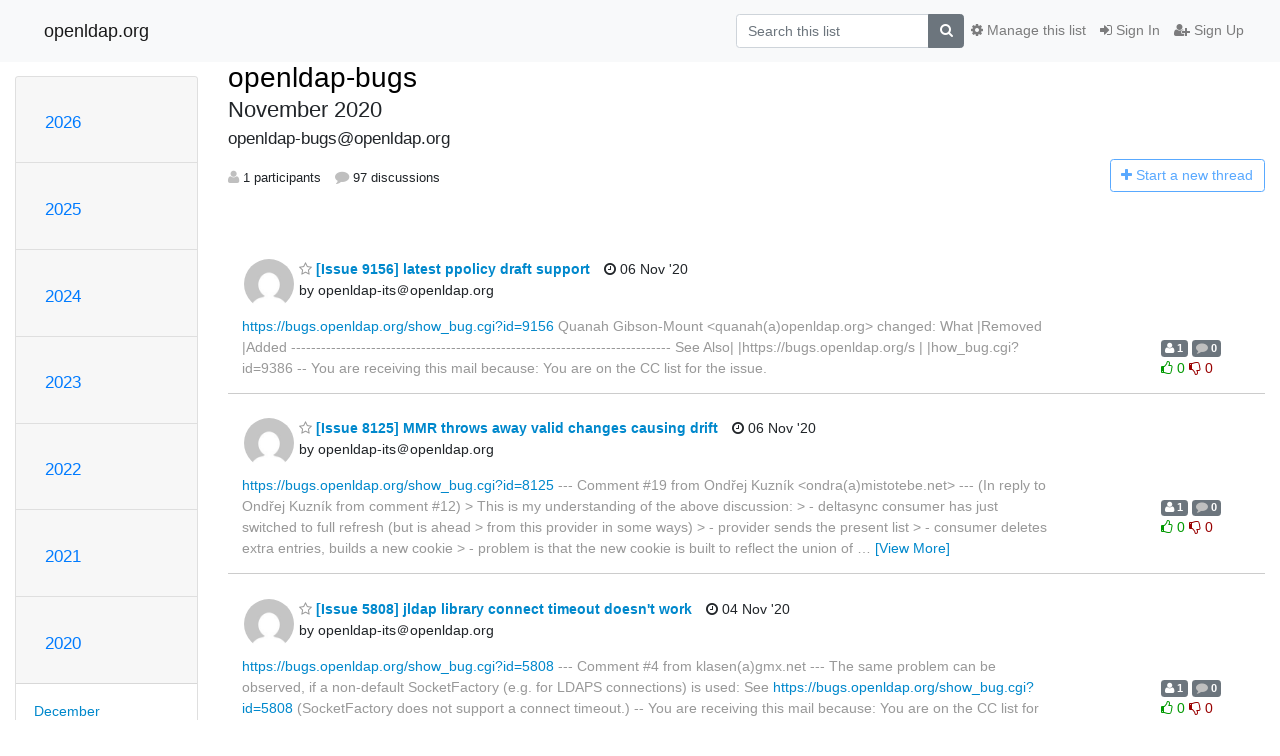

--- FILE ---
content_type: text/html; charset=utf-8
request_url: https://lists.openldap.org/hyperkitty/list/openldap-bugs@openldap.org/2020/11/?page=10
body_size: 12805
content:




<!DOCTYPE HTML>
<html>
    <head>
        <meta http-equiv="Content-Type" content="text/html; charset=UTF-8" />
        <meta name="viewport" content="width=device-width, initial-scale=1.0" />
        <meta name="ROBOTS" content="INDEX, FOLLOW" />
        <title>
November 2020 - openldap-bugs - openldap.org
</title>
        <meta name="author" content="" />
        <meta name="dc.language" content="en" />
        <link rel="shortcut icon" href="/mailman3/static/hyperkitty/img/favicon.ico" />
        <link rel="stylesheet" href="/mailman3/static/hyperkitty/libs/jquery/smoothness/jquery-ui-1.13.1.min.css" type="text/css" media="all" />
        <link rel="stylesheet" href="/mailman3/static/hyperkitty/libs/fonts/font-awesome/css/font-awesome.min.css" type="text/css" media="all" />
        <link rel="stylesheet" href="/mailman3/static/CACHE/css/output.901ade257069.css" type="text/css" media="all"><link rel="stylesheet" href="/mailman3/static/CACHE/css/output.e68c4908b3de.css" type="text/css"><link rel="stylesheet" href="/mailman3/static/CACHE/css/output.4906ec06ba10.css" type="text/css" media="all">
         
        
<link rel="alternate" type="application/rss+xml" title="openldap-bugs" href="/hyperkitty/list/openldap-bugs@openldap.org/feed/"/>

        

    </head>

    <body>

    


    <nav class="navbar sticky-top navbar-light bg-light navbar-expand-md">
        <div class="container">
            <div class="navbar-header col-md"> <!--part of navbar that's always present-->
                <button type="button" class="navbar-toggler collapsed" data-toggle="collapse" data-target=".navbar-collapse">
                    <span class="fa fa-bars"></span>
                </button>
                <a class="navbar-brand" href="/hyperkitty/">openldap.org</a>

            </div> <!-- /navbar-header -->

            <div class="navbar-collapse collapse justify-content-end"> <!--part of navbar that's collapsed on small screens-->
                <!-- show dropdown for smaller viewports b/c login name/email may be too long -->
                <!-- only show this extra button/dropdown if we're in small screen sizes -->
                <div class="nav navbar-nav navbar-right auth dropdown d-sm-none">
                  <a href="#" role="button" class="btn dropdown-toggle" id="loginDropdownMenu"
                     data-toggle="dropdown" aria-haspopup="true" aria-expanded="false">
                        
                            <span class="fa fa-bars"></span>
                        
                    </a>
                      
                            <a role="menuitem" tabindex="-1" href="/accounts/login/?next=/hyperkitty/list/openldap-bugs%40openldap.org/2020/11/">
                                <span class="fa fa-sign-in"></span>
                                Sign In
                            </a>
                            <a role="menuitem" tabindex="-1" href="/accounts/signup/?next=/hyperkitty/list/openldap-bugs%40openldap.org/2020/11/">
                                <span class="fa fa-user-plus"></span>
                                Sign Up
                            </a>
                        

                </div>
                <form name="search" method="get" action="/hyperkitty/search" class="navbar-form navbar-right my-2 my-lg-2 order-1" role="search">
                    <input type="hidden" name="mlist" value="openldap-bugs@openldap.org" />
                        <div class="input-group">
                            <input name="q" type="text" class="form-control"
                                   placeholder="Search this list"
                                   
                                   />
                            <span class="input-group-append">
                                <button class="btn btn-secondary" type="submit"><span class="fa fa-search"></span></button>
                            </span>
                        </div>
                </form>
                <!-- larger viewports -->
                <ul class="nav navbar-nav d-none d-sm-flex auth order-3">
                    
                        <li class="nav-item"><a href="/accounts/login/?next=/hyperkitty/list/openldap-bugs%40openldap.org/2020/11/" class="nav-link">
                            <span class="fa fa-sign-in"></span>
                            Sign In
                        </a></li>
                        <li class="nav-item"><a href="/accounts/signup/?next=/hyperkitty/list/openldap-bugs%40openldap.org/2020/11/" class="nav-link">
                            <span class="fa fa-user-plus"></span>
                            Sign Up
                        </a></li>
                    
                </ul>

                
                <ul class="nav navbar-nav order-2">
                    <li class="nav-item">
                    
                    <a href="/postorius/lists/openldap-bugs.openldap.org/" class="nav-link">
                        <span class="fa fa-cog"></span>
                        Manage this list
                    </a>
                    
                    </li>
                </ul>
                


            </div> <!--/navbar-collapse -->
        </div> <!-- /container for navbar -->
    </nav>

    

     <div class="modal fade" tabindex="-1" role="dialog" id="keyboard-shortcuts">
       <div class="modal-dialog" role="document">
         <div class="modal-content">
           <div class="modal-header">
             <button type="button" class="close" data-dismiss="modal" aria-label="Close"><span aria-hidden="true">&times;</span></button>
             <h4 class="modal-title">Keyboard Shortcuts</h4>
           </div>
           <div class="modal-body">
             <h3>Thread View</h3>
             <ul>
               <li><code>j</code>: Next unread message </li>
               <li><code>k</code>: Previous unread message </li>
               <li><code>j a</code>: Jump to all threads
               <li><code>j l</code>: Jump to MailingList overview
             </ul>
           </div>
         </div><!-- /.modal-content -->
       </div><!-- /.modal-dialog -->
     </div><!-- /.modal -->

     <div class="container">
        

<div class="row">






    




<div class="d-none d-md-block col-sm-2">
    <div class="row">
        <div class="col-12 accordion" id="months-list">
            
            <div class="card">
                <div class="card-header">
                    <h3 class="card-title btn btn-link">
                        <a data-toggle="collapse" data-target="#collapse0">
                            2026
                        </a>
                    </h3>
                </div>
                <div id="collapse0" class="panel-collapse
                         
                          collapse 
                         
                         " data-parent="#months-list">
                    <div class="card-body">
                        <ul class="list-unstyled">
                            
                            <li class="">
                                <a href="/hyperkitty/list/openldap-bugs@openldap.org/2026/1/"
                                >January</a>
                            </li>
                            
                        </ul>
                    </div>
                </div>
            </div>
            
            <div class="card">
                <div class="card-header">
                    <h3 class="card-title btn btn-link">
                        <a data-toggle="collapse" data-target="#collapse1">
                            2025
                        </a>
                    </h3>
                </div>
                <div id="collapse1" class="panel-collapse
                         
                          collapse 
                         
                         " data-parent="#months-list">
                    <div class="card-body">
                        <ul class="list-unstyled">
                            
                            <li class="">
                                <a href="/hyperkitty/list/openldap-bugs@openldap.org/2025/12/"
                                >December</a>
                            </li>
                            
                            <li class="">
                                <a href="/hyperkitty/list/openldap-bugs@openldap.org/2025/11/"
                                >November</a>
                            </li>
                            
                            <li class="">
                                <a href="/hyperkitty/list/openldap-bugs@openldap.org/2025/10/"
                                >October</a>
                            </li>
                            
                            <li class="">
                                <a href="/hyperkitty/list/openldap-bugs@openldap.org/2025/9/"
                                >September</a>
                            </li>
                            
                            <li class="">
                                <a href="/hyperkitty/list/openldap-bugs@openldap.org/2025/8/"
                                >August</a>
                            </li>
                            
                            <li class="">
                                <a href="/hyperkitty/list/openldap-bugs@openldap.org/2025/7/"
                                >July</a>
                            </li>
                            
                            <li class="">
                                <a href="/hyperkitty/list/openldap-bugs@openldap.org/2025/6/"
                                >June</a>
                            </li>
                            
                            <li class="">
                                <a href="/hyperkitty/list/openldap-bugs@openldap.org/2025/5/"
                                >May</a>
                            </li>
                            
                            <li class="">
                                <a href="/hyperkitty/list/openldap-bugs@openldap.org/2025/4/"
                                >April</a>
                            </li>
                            
                            <li class="">
                                <a href="/hyperkitty/list/openldap-bugs@openldap.org/2025/3/"
                                >March</a>
                            </li>
                            
                            <li class="">
                                <a href="/hyperkitty/list/openldap-bugs@openldap.org/2025/2/"
                                >February</a>
                            </li>
                            
                            <li class="">
                                <a href="/hyperkitty/list/openldap-bugs@openldap.org/2025/1/"
                                >January</a>
                            </li>
                            
                        </ul>
                    </div>
                </div>
            </div>
            
            <div class="card">
                <div class="card-header">
                    <h3 class="card-title btn btn-link">
                        <a data-toggle="collapse" data-target="#collapse2">
                            2024
                        </a>
                    </h3>
                </div>
                <div id="collapse2" class="panel-collapse
                         
                          collapse 
                         
                         " data-parent="#months-list">
                    <div class="card-body">
                        <ul class="list-unstyled">
                            
                            <li class="">
                                <a href="/hyperkitty/list/openldap-bugs@openldap.org/2024/12/"
                                >December</a>
                            </li>
                            
                            <li class="">
                                <a href="/hyperkitty/list/openldap-bugs@openldap.org/2024/11/"
                                >November</a>
                            </li>
                            
                            <li class="">
                                <a href="/hyperkitty/list/openldap-bugs@openldap.org/2024/10/"
                                >October</a>
                            </li>
                            
                            <li class="">
                                <a href="/hyperkitty/list/openldap-bugs@openldap.org/2024/9/"
                                >September</a>
                            </li>
                            
                            <li class="">
                                <a href="/hyperkitty/list/openldap-bugs@openldap.org/2024/8/"
                                >August</a>
                            </li>
                            
                            <li class="">
                                <a href="/hyperkitty/list/openldap-bugs@openldap.org/2024/7/"
                                >July</a>
                            </li>
                            
                            <li class="">
                                <a href="/hyperkitty/list/openldap-bugs@openldap.org/2024/6/"
                                >June</a>
                            </li>
                            
                            <li class="">
                                <a href="/hyperkitty/list/openldap-bugs@openldap.org/2024/5/"
                                >May</a>
                            </li>
                            
                            <li class="">
                                <a href="/hyperkitty/list/openldap-bugs@openldap.org/2024/4/"
                                >April</a>
                            </li>
                            
                            <li class="">
                                <a href="/hyperkitty/list/openldap-bugs@openldap.org/2024/3/"
                                >March</a>
                            </li>
                            
                            <li class="">
                                <a href="/hyperkitty/list/openldap-bugs@openldap.org/2024/2/"
                                >February</a>
                            </li>
                            
                            <li class="">
                                <a href="/hyperkitty/list/openldap-bugs@openldap.org/2024/1/"
                                >January</a>
                            </li>
                            
                        </ul>
                    </div>
                </div>
            </div>
            
            <div class="card">
                <div class="card-header">
                    <h3 class="card-title btn btn-link">
                        <a data-toggle="collapse" data-target="#collapse3">
                            2023
                        </a>
                    </h3>
                </div>
                <div id="collapse3" class="panel-collapse
                         
                          collapse 
                         
                         " data-parent="#months-list">
                    <div class="card-body">
                        <ul class="list-unstyled">
                            
                            <li class="">
                                <a href="/hyperkitty/list/openldap-bugs@openldap.org/2023/12/"
                                >December</a>
                            </li>
                            
                            <li class="">
                                <a href="/hyperkitty/list/openldap-bugs@openldap.org/2023/11/"
                                >November</a>
                            </li>
                            
                            <li class="">
                                <a href="/hyperkitty/list/openldap-bugs@openldap.org/2023/10/"
                                >October</a>
                            </li>
                            
                            <li class="">
                                <a href="/hyperkitty/list/openldap-bugs@openldap.org/2023/9/"
                                >September</a>
                            </li>
                            
                            <li class="">
                                <a href="/hyperkitty/list/openldap-bugs@openldap.org/2023/8/"
                                >August</a>
                            </li>
                            
                            <li class="">
                                <a href="/hyperkitty/list/openldap-bugs@openldap.org/2023/7/"
                                >July</a>
                            </li>
                            
                            <li class="">
                                <a href="/hyperkitty/list/openldap-bugs@openldap.org/2023/6/"
                                >June</a>
                            </li>
                            
                            <li class="">
                                <a href="/hyperkitty/list/openldap-bugs@openldap.org/2023/5/"
                                >May</a>
                            </li>
                            
                            <li class="">
                                <a href="/hyperkitty/list/openldap-bugs@openldap.org/2023/4/"
                                >April</a>
                            </li>
                            
                            <li class="">
                                <a href="/hyperkitty/list/openldap-bugs@openldap.org/2023/3/"
                                >March</a>
                            </li>
                            
                            <li class="">
                                <a href="/hyperkitty/list/openldap-bugs@openldap.org/2023/2/"
                                >February</a>
                            </li>
                            
                            <li class="">
                                <a href="/hyperkitty/list/openldap-bugs@openldap.org/2023/1/"
                                >January</a>
                            </li>
                            
                        </ul>
                    </div>
                </div>
            </div>
            
            <div class="card">
                <div class="card-header">
                    <h3 class="card-title btn btn-link">
                        <a data-toggle="collapse" data-target="#collapse4">
                            2022
                        </a>
                    </h3>
                </div>
                <div id="collapse4" class="panel-collapse
                         
                          collapse 
                         
                         " data-parent="#months-list">
                    <div class="card-body">
                        <ul class="list-unstyled">
                            
                            <li class="">
                                <a href="/hyperkitty/list/openldap-bugs@openldap.org/2022/12/"
                                >December</a>
                            </li>
                            
                            <li class="">
                                <a href="/hyperkitty/list/openldap-bugs@openldap.org/2022/11/"
                                >November</a>
                            </li>
                            
                            <li class="">
                                <a href="/hyperkitty/list/openldap-bugs@openldap.org/2022/10/"
                                >October</a>
                            </li>
                            
                            <li class="">
                                <a href="/hyperkitty/list/openldap-bugs@openldap.org/2022/9/"
                                >September</a>
                            </li>
                            
                            <li class="">
                                <a href="/hyperkitty/list/openldap-bugs@openldap.org/2022/8/"
                                >August</a>
                            </li>
                            
                            <li class="">
                                <a href="/hyperkitty/list/openldap-bugs@openldap.org/2022/7/"
                                >July</a>
                            </li>
                            
                            <li class="">
                                <a href="/hyperkitty/list/openldap-bugs@openldap.org/2022/6/"
                                >June</a>
                            </li>
                            
                            <li class="">
                                <a href="/hyperkitty/list/openldap-bugs@openldap.org/2022/5/"
                                >May</a>
                            </li>
                            
                            <li class="">
                                <a href="/hyperkitty/list/openldap-bugs@openldap.org/2022/4/"
                                >April</a>
                            </li>
                            
                            <li class="">
                                <a href="/hyperkitty/list/openldap-bugs@openldap.org/2022/3/"
                                >March</a>
                            </li>
                            
                            <li class="">
                                <a href="/hyperkitty/list/openldap-bugs@openldap.org/2022/2/"
                                >February</a>
                            </li>
                            
                            <li class="">
                                <a href="/hyperkitty/list/openldap-bugs@openldap.org/2022/1/"
                                >January</a>
                            </li>
                            
                        </ul>
                    </div>
                </div>
            </div>
            
            <div class="card">
                <div class="card-header">
                    <h3 class="card-title btn btn-link">
                        <a data-toggle="collapse" data-target="#collapse5">
                            2021
                        </a>
                    </h3>
                </div>
                <div id="collapse5" class="panel-collapse
                         
                          collapse 
                         
                         " data-parent="#months-list">
                    <div class="card-body">
                        <ul class="list-unstyled">
                            
                            <li class="">
                                <a href="/hyperkitty/list/openldap-bugs@openldap.org/2021/12/"
                                >December</a>
                            </li>
                            
                            <li class="">
                                <a href="/hyperkitty/list/openldap-bugs@openldap.org/2021/11/"
                                >November</a>
                            </li>
                            
                            <li class="">
                                <a href="/hyperkitty/list/openldap-bugs@openldap.org/2021/10/"
                                >October</a>
                            </li>
                            
                            <li class="">
                                <a href="/hyperkitty/list/openldap-bugs@openldap.org/2021/9/"
                                >September</a>
                            </li>
                            
                            <li class="">
                                <a href="/hyperkitty/list/openldap-bugs@openldap.org/2021/8/"
                                >August</a>
                            </li>
                            
                            <li class="">
                                <a href="/hyperkitty/list/openldap-bugs@openldap.org/2021/7/"
                                >July</a>
                            </li>
                            
                            <li class="">
                                <a href="/hyperkitty/list/openldap-bugs@openldap.org/2021/6/"
                                >June</a>
                            </li>
                            
                            <li class="">
                                <a href="/hyperkitty/list/openldap-bugs@openldap.org/2021/5/"
                                >May</a>
                            </li>
                            
                            <li class="">
                                <a href="/hyperkitty/list/openldap-bugs@openldap.org/2021/4/"
                                >April</a>
                            </li>
                            
                            <li class="">
                                <a href="/hyperkitty/list/openldap-bugs@openldap.org/2021/3/"
                                >March</a>
                            </li>
                            
                            <li class="">
                                <a href="/hyperkitty/list/openldap-bugs@openldap.org/2021/2/"
                                >February</a>
                            </li>
                            
                            <li class="">
                                <a href="/hyperkitty/list/openldap-bugs@openldap.org/2021/1/"
                                >January</a>
                            </li>
                            
                        </ul>
                    </div>
                </div>
            </div>
            
            <div class="card">
                <div class="card-header">
                    <h3 class="card-title btn btn-link">
                        <a data-toggle="collapse" data-target="#collapse6">
                            2020
                        </a>
                    </h3>
                </div>
                <div id="collapse6" class="panel-collapse
                         
                          show 
                         
                         " data-parent="#months-list">
                    <div class="card-body">
                        <ul class="list-unstyled">
                            
                            <li class="">
                                <a href="/hyperkitty/list/openldap-bugs@openldap.org/2020/12/"
                                >December</a>
                            </li>
                            
                            <li class="current">
                                <a href="/hyperkitty/list/openldap-bugs@openldap.org/2020/11/"
                                >November</a>
                            </li>
                            
                            <li class="">
                                <a href="/hyperkitty/list/openldap-bugs@openldap.org/2020/10/"
                                >October</a>
                            </li>
                            
                            <li class="">
                                <a href="/hyperkitty/list/openldap-bugs@openldap.org/2020/9/"
                                >September</a>
                            </li>
                            
                            <li class="">
                                <a href="/hyperkitty/list/openldap-bugs@openldap.org/2020/8/"
                                >August</a>
                            </li>
                            
                            <li class="">
                                <a href="/hyperkitty/list/openldap-bugs@openldap.org/2020/7/"
                                >July</a>
                            </li>
                            
                            <li class="">
                                <a href="/hyperkitty/list/openldap-bugs@openldap.org/2020/6/"
                                >June</a>
                            </li>
                            
                            <li class="">
                                <a href="/hyperkitty/list/openldap-bugs@openldap.org/2020/5/"
                                >May</a>
                            </li>
                            
                            <li class="">
                                <a href="/hyperkitty/list/openldap-bugs@openldap.org/2020/4/"
                                >April</a>
                            </li>
                            
                            <li class="">
                                <a href="/hyperkitty/list/openldap-bugs@openldap.org/2020/3/"
                                >March</a>
                            </li>
                            
                            <li class="">
                                <a href="/hyperkitty/list/openldap-bugs@openldap.org/2020/2/"
                                >February</a>
                            </li>
                            
                            <li class="">
                                <a href="/hyperkitty/list/openldap-bugs@openldap.org/2020/1/"
                                >January</a>
                            </li>
                            
                        </ul>
                    </div>
                </div>
            </div>
            
            <div class="card">
                <div class="card-header">
                    <h3 class="card-title btn btn-link">
                        <a data-toggle="collapse" data-target="#collapse7">
                            2019
                        </a>
                    </h3>
                </div>
                <div id="collapse7" class="panel-collapse
                         
                          collapse 
                         
                         " data-parent="#months-list">
                    <div class="card-body">
                        <ul class="list-unstyled">
                            
                            <li class="">
                                <a href="/hyperkitty/list/openldap-bugs@openldap.org/2019/12/"
                                >December</a>
                            </li>
                            
                            <li class="">
                                <a href="/hyperkitty/list/openldap-bugs@openldap.org/2019/11/"
                                >November</a>
                            </li>
                            
                            <li class="">
                                <a href="/hyperkitty/list/openldap-bugs@openldap.org/2019/10/"
                                >October</a>
                            </li>
                            
                            <li class="">
                                <a href="/hyperkitty/list/openldap-bugs@openldap.org/2019/9/"
                                >September</a>
                            </li>
                            
                            <li class="">
                                <a href="/hyperkitty/list/openldap-bugs@openldap.org/2019/8/"
                                >August</a>
                            </li>
                            
                            <li class="">
                                <a href="/hyperkitty/list/openldap-bugs@openldap.org/2019/7/"
                                >July</a>
                            </li>
                            
                            <li class="">
                                <a href="/hyperkitty/list/openldap-bugs@openldap.org/2019/6/"
                                >June</a>
                            </li>
                            
                            <li class="">
                                <a href="/hyperkitty/list/openldap-bugs@openldap.org/2019/5/"
                                >May</a>
                            </li>
                            
                            <li class="">
                                <a href="/hyperkitty/list/openldap-bugs@openldap.org/2019/4/"
                                >April</a>
                            </li>
                            
                            <li class="">
                                <a href="/hyperkitty/list/openldap-bugs@openldap.org/2019/3/"
                                >March</a>
                            </li>
                            
                            <li class="">
                                <a href="/hyperkitty/list/openldap-bugs@openldap.org/2019/2/"
                                >February</a>
                            </li>
                            
                            <li class="">
                                <a href="/hyperkitty/list/openldap-bugs@openldap.org/2019/1/"
                                >January</a>
                            </li>
                            
                        </ul>
                    </div>
                </div>
            </div>
            
            <div class="card">
                <div class="card-header">
                    <h3 class="card-title btn btn-link">
                        <a data-toggle="collapse" data-target="#collapse8">
                            2018
                        </a>
                    </h3>
                </div>
                <div id="collapse8" class="panel-collapse
                         
                          collapse 
                         
                         " data-parent="#months-list">
                    <div class="card-body">
                        <ul class="list-unstyled">
                            
                            <li class="">
                                <a href="/hyperkitty/list/openldap-bugs@openldap.org/2018/12/"
                                >December</a>
                            </li>
                            
                            <li class="">
                                <a href="/hyperkitty/list/openldap-bugs@openldap.org/2018/11/"
                                >November</a>
                            </li>
                            
                            <li class="">
                                <a href="/hyperkitty/list/openldap-bugs@openldap.org/2018/10/"
                                >October</a>
                            </li>
                            
                            <li class="">
                                <a href="/hyperkitty/list/openldap-bugs@openldap.org/2018/9/"
                                >September</a>
                            </li>
                            
                            <li class="">
                                <a href="/hyperkitty/list/openldap-bugs@openldap.org/2018/8/"
                                >August</a>
                            </li>
                            
                            <li class="">
                                <a href="/hyperkitty/list/openldap-bugs@openldap.org/2018/7/"
                                >July</a>
                            </li>
                            
                            <li class="">
                                <a href="/hyperkitty/list/openldap-bugs@openldap.org/2018/6/"
                                >June</a>
                            </li>
                            
                            <li class="">
                                <a href="/hyperkitty/list/openldap-bugs@openldap.org/2018/5/"
                                >May</a>
                            </li>
                            
                            <li class="">
                                <a href="/hyperkitty/list/openldap-bugs@openldap.org/2018/4/"
                                >April</a>
                            </li>
                            
                            <li class="">
                                <a href="/hyperkitty/list/openldap-bugs@openldap.org/2018/3/"
                                >March</a>
                            </li>
                            
                            <li class="">
                                <a href="/hyperkitty/list/openldap-bugs@openldap.org/2018/2/"
                                >February</a>
                            </li>
                            
                            <li class="">
                                <a href="/hyperkitty/list/openldap-bugs@openldap.org/2018/1/"
                                >January</a>
                            </li>
                            
                        </ul>
                    </div>
                </div>
            </div>
            
            <div class="card">
                <div class="card-header">
                    <h3 class="card-title btn btn-link">
                        <a data-toggle="collapse" data-target="#collapse9">
                            2017
                        </a>
                    </h3>
                </div>
                <div id="collapse9" class="panel-collapse
                         
                          collapse 
                         
                         " data-parent="#months-list">
                    <div class="card-body">
                        <ul class="list-unstyled">
                            
                            <li class="">
                                <a href="/hyperkitty/list/openldap-bugs@openldap.org/2017/12/"
                                >December</a>
                            </li>
                            
                            <li class="">
                                <a href="/hyperkitty/list/openldap-bugs@openldap.org/2017/11/"
                                >November</a>
                            </li>
                            
                            <li class="">
                                <a href="/hyperkitty/list/openldap-bugs@openldap.org/2017/10/"
                                >October</a>
                            </li>
                            
                            <li class="">
                                <a href="/hyperkitty/list/openldap-bugs@openldap.org/2017/9/"
                                >September</a>
                            </li>
                            
                            <li class="">
                                <a href="/hyperkitty/list/openldap-bugs@openldap.org/2017/8/"
                                >August</a>
                            </li>
                            
                            <li class="">
                                <a href="/hyperkitty/list/openldap-bugs@openldap.org/2017/7/"
                                >July</a>
                            </li>
                            
                            <li class="">
                                <a href="/hyperkitty/list/openldap-bugs@openldap.org/2017/6/"
                                >June</a>
                            </li>
                            
                            <li class="">
                                <a href="/hyperkitty/list/openldap-bugs@openldap.org/2017/5/"
                                >May</a>
                            </li>
                            
                            <li class="">
                                <a href="/hyperkitty/list/openldap-bugs@openldap.org/2017/4/"
                                >April</a>
                            </li>
                            
                            <li class="">
                                <a href="/hyperkitty/list/openldap-bugs@openldap.org/2017/3/"
                                >March</a>
                            </li>
                            
                            <li class="">
                                <a href="/hyperkitty/list/openldap-bugs@openldap.org/2017/2/"
                                >February</a>
                            </li>
                            
                            <li class="">
                                <a href="/hyperkitty/list/openldap-bugs@openldap.org/2017/1/"
                                >January</a>
                            </li>
                            
                        </ul>
                    </div>
                </div>
            </div>
            
            <div class="card">
                <div class="card-header">
                    <h3 class="card-title btn btn-link">
                        <a data-toggle="collapse" data-target="#collapse10">
                            2016
                        </a>
                    </h3>
                </div>
                <div id="collapse10" class="panel-collapse
                         
                          collapse 
                         
                         " data-parent="#months-list">
                    <div class="card-body">
                        <ul class="list-unstyled">
                            
                            <li class="">
                                <a href="/hyperkitty/list/openldap-bugs@openldap.org/2016/12/"
                                >December</a>
                            </li>
                            
                            <li class="">
                                <a href="/hyperkitty/list/openldap-bugs@openldap.org/2016/11/"
                                >November</a>
                            </li>
                            
                            <li class="">
                                <a href="/hyperkitty/list/openldap-bugs@openldap.org/2016/10/"
                                >October</a>
                            </li>
                            
                            <li class="">
                                <a href="/hyperkitty/list/openldap-bugs@openldap.org/2016/9/"
                                >September</a>
                            </li>
                            
                            <li class="">
                                <a href="/hyperkitty/list/openldap-bugs@openldap.org/2016/8/"
                                >August</a>
                            </li>
                            
                            <li class="">
                                <a href="/hyperkitty/list/openldap-bugs@openldap.org/2016/7/"
                                >July</a>
                            </li>
                            
                            <li class="">
                                <a href="/hyperkitty/list/openldap-bugs@openldap.org/2016/6/"
                                >June</a>
                            </li>
                            
                            <li class="">
                                <a href="/hyperkitty/list/openldap-bugs@openldap.org/2016/5/"
                                >May</a>
                            </li>
                            
                            <li class="">
                                <a href="/hyperkitty/list/openldap-bugs@openldap.org/2016/4/"
                                >April</a>
                            </li>
                            
                            <li class="">
                                <a href="/hyperkitty/list/openldap-bugs@openldap.org/2016/3/"
                                >March</a>
                            </li>
                            
                            <li class="">
                                <a href="/hyperkitty/list/openldap-bugs@openldap.org/2016/2/"
                                >February</a>
                            </li>
                            
                            <li class="">
                                <a href="/hyperkitty/list/openldap-bugs@openldap.org/2016/1/"
                                >January</a>
                            </li>
                            
                        </ul>
                    </div>
                </div>
            </div>
            
            <div class="card">
                <div class="card-header">
                    <h3 class="card-title btn btn-link">
                        <a data-toggle="collapse" data-target="#collapse11">
                            2015
                        </a>
                    </h3>
                </div>
                <div id="collapse11" class="panel-collapse
                         
                          collapse 
                         
                         " data-parent="#months-list">
                    <div class="card-body">
                        <ul class="list-unstyled">
                            
                            <li class="">
                                <a href="/hyperkitty/list/openldap-bugs@openldap.org/2015/12/"
                                >December</a>
                            </li>
                            
                            <li class="">
                                <a href="/hyperkitty/list/openldap-bugs@openldap.org/2015/11/"
                                >November</a>
                            </li>
                            
                            <li class="">
                                <a href="/hyperkitty/list/openldap-bugs@openldap.org/2015/10/"
                                >October</a>
                            </li>
                            
                            <li class="">
                                <a href="/hyperkitty/list/openldap-bugs@openldap.org/2015/9/"
                                >September</a>
                            </li>
                            
                            <li class="">
                                <a href="/hyperkitty/list/openldap-bugs@openldap.org/2015/8/"
                                >August</a>
                            </li>
                            
                            <li class="">
                                <a href="/hyperkitty/list/openldap-bugs@openldap.org/2015/7/"
                                >July</a>
                            </li>
                            
                            <li class="">
                                <a href="/hyperkitty/list/openldap-bugs@openldap.org/2015/6/"
                                >June</a>
                            </li>
                            
                            <li class="">
                                <a href="/hyperkitty/list/openldap-bugs@openldap.org/2015/5/"
                                >May</a>
                            </li>
                            
                            <li class="">
                                <a href="/hyperkitty/list/openldap-bugs@openldap.org/2015/4/"
                                >April</a>
                            </li>
                            
                            <li class="">
                                <a href="/hyperkitty/list/openldap-bugs@openldap.org/2015/3/"
                                >March</a>
                            </li>
                            
                            <li class="">
                                <a href="/hyperkitty/list/openldap-bugs@openldap.org/2015/2/"
                                >February</a>
                            </li>
                            
                            <li class="">
                                <a href="/hyperkitty/list/openldap-bugs@openldap.org/2015/1/"
                                >January</a>
                            </li>
                            
                        </ul>
                    </div>
                </div>
            </div>
            
            <div class="card">
                <div class="card-header">
                    <h3 class="card-title btn btn-link">
                        <a data-toggle="collapse" data-target="#collapse12">
                            2014
                        </a>
                    </h3>
                </div>
                <div id="collapse12" class="panel-collapse
                         
                          collapse 
                         
                         " data-parent="#months-list">
                    <div class="card-body">
                        <ul class="list-unstyled">
                            
                            <li class="">
                                <a href="/hyperkitty/list/openldap-bugs@openldap.org/2014/12/"
                                >December</a>
                            </li>
                            
                            <li class="">
                                <a href="/hyperkitty/list/openldap-bugs@openldap.org/2014/11/"
                                >November</a>
                            </li>
                            
                            <li class="">
                                <a href="/hyperkitty/list/openldap-bugs@openldap.org/2014/10/"
                                >October</a>
                            </li>
                            
                            <li class="">
                                <a href="/hyperkitty/list/openldap-bugs@openldap.org/2014/9/"
                                >September</a>
                            </li>
                            
                            <li class="">
                                <a href="/hyperkitty/list/openldap-bugs@openldap.org/2014/8/"
                                >August</a>
                            </li>
                            
                            <li class="">
                                <a href="/hyperkitty/list/openldap-bugs@openldap.org/2014/7/"
                                >July</a>
                            </li>
                            
                            <li class="">
                                <a href="/hyperkitty/list/openldap-bugs@openldap.org/2014/6/"
                                >June</a>
                            </li>
                            
                            <li class="">
                                <a href="/hyperkitty/list/openldap-bugs@openldap.org/2014/5/"
                                >May</a>
                            </li>
                            
                            <li class="">
                                <a href="/hyperkitty/list/openldap-bugs@openldap.org/2014/4/"
                                >April</a>
                            </li>
                            
                            <li class="">
                                <a href="/hyperkitty/list/openldap-bugs@openldap.org/2014/3/"
                                >March</a>
                            </li>
                            
                            <li class="">
                                <a href="/hyperkitty/list/openldap-bugs@openldap.org/2014/2/"
                                >February</a>
                            </li>
                            
                            <li class="">
                                <a href="/hyperkitty/list/openldap-bugs@openldap.org/2014/1/"
                                >January</a>
                            </li>
                            
                        </ul>
                    </div>
                </div>
            </div>
            
            <div class="card">
                <div class="card-header">
                    <h3 class="card-title btn btn-link">
                        <a data-toggle="collapse" data-target="#collapse13">
                            2013
                        </a>
                    </h3>
                </div>
                <div id="collapse13" class="panel-collapse
                         
                          collapse 
                         
                         " data-parent="#months-list">
                    <div class="card-body">
                        <ul class="list-unstyled">
                            
                            <li class="">
                                <a href="/hyperkitty/list/openldap-bugs@openldap.org/2013/12/"
                                >December</a>
                            </li>
                            
                            <li class="">
                                <a href="/hyperkitty/list/openldap-bugs@openldap.org/2013/11/"
                                >November</a>
                            </li>
                            
                            <li class="">
                                <a href="/hyperkitty/list/openldap-bugs@openldap.org/2013/10/"
                                >October</a>
                            </li>
                            
                            <li class="">
                                <a href="/hyperkitty/list/openldap-bugs@openldap.org/2013/9/"
                                >September</a>
                            </li>
                            
                            <li class="">
                                <a href="/hyperkitty/list/openldap-bugs@openldap.org/2013/8/"
                                >August</a>
                            </li>
                            
                            <li class="">
                                <a href="/hyperkitty/list/openldap-bugs@openldap.org/2013/7/"
                                >July</a>
                            </li>
                            
                            <li class="">
                                <a href="/hyperkitty/list/openldap-bugs@openldap.org/2013/6/"
                                >June</a>
                            </li>
                            
                            <li class="">
                                <a href="/hyperkitty/list/openldap-bugs@openldap.org/2013/5/"
                                >May</a>
                            </li>
                            
                            <li class="">
                                <a href="/hyperkitty/list/openldap-bugs@openldap.org/2013/4/"
                                >April</a>
                            </li>
                            
                            <li class="">
                                <a href="/hyperkitty/list/openldap-bugs@openldap.org/2013/3/"
                                >March</a>
                            </li>
                            
                            <li class="">
                                <a href="/hyperkitty/list/openldap-bugs@openldap.org/2013/2/"
                                >February</a>
                            </li>
                            
                            <li class="">
                                <a href="/hyperkitty/list/openldap-bugs@openldap.org/2013/1/"
                                >January</a>
                            </li>
                            
                        </ul>
                    </div>
                </div>
            </div>
            
            <div class="card">
                <div class="card-header">
                    <h3 class="card-title btn btn-link">
                        <a data-toggle="collapse" data-target="#collapse14">
                            2012
                        </a>
                    </h3>
                </div>
                <div id="collapse14" class="panel-collapse
                         
                          collapse 
                         
                         " data-parent="#months-list">
                    <div class="card-body">
                        <ul class="list-unstyled">
                            
                            <li class="">
                                <a href="/hyperkitty/list/openldap-bugs@openldap.org/2012/12/"
                                >December</a>
                            </li>
                            
                            <li class="">
                                <a href="/hyperkitty/list/openldap-bugs@openldap.org/2012/11/"
                                >November</a>
                            </li>
                            
                            <li class="">
                                <a href="/hyperkitty/list/openldap-bugs@openldap.org/2012/10/"
                                >October</a>
                            </li>
                            
                            <li class="">
                                <a href="/hyperkitty/list/openldap-bugs@openldap.org/2012/9/"
                                >September</a>
                            </li>
                            
                            <li class="">
                                <a href="/hyperkitty/list/openldap-bugs@openldap.org/2012/8/"
                                >August</a>
                            </li>
                            
                            <li class="">
                                <a href="/hyperkitty/list/openldap-bugs@openldap.org/2012/7/"
                                >July</a>
                            </li>
                            
                            <li class="">
                                <a href="/hyperkitty/list/openldap-bugs@openldap.org/2012/6/"
                                >June</a>
                            </li>
                            
                            <li class="">
                                <a href="/hyperkitty/list/openldap-bugs@openldap.org/2012/5/"
                                >May</a>
                            </li>
                            
                            <li class="">
                                <a href="/hyperkitty/list/openldap-bugs@openldap.org/2012/4/"
                                >April</a>
                            </li>
                            
                            <li class="">
                                <a href="/hyperkitty/list/openldap-bugs@openldap.org/2012/3/"
                                >March</a>
                            </li>
                            
                            <li class="">
                                <a href="/hyperkitty/list/openldap-bugs@openldap.org/2012/2/"
                                >February</a>
                            </li>
                            
                            <li class="">
                                <a href="/hyperkitty/list/openldap-bugs@openldap.org/2012/1/"
                                >January</a>
                            </li>
                            
                        </ul>
                    </div>
                </div>
            </div>
            
            <div class="card">
                <div class="card-header">
                    <h3 class="card-title btn btn-link">
                        <a data-toggle="collapse" data-target="#collapse15">
                            2011
                        </a>
                    </h3>
                </div>
                <div id="collapse15" class="panel-collapse
                         
                          collapse 
                         
                         " data-parent="#months-list">
                    <div class="card-body">
                        <ul class="list-unstyled">
                            
                            <li class="">
                                <a href="/hyperkitty/list/openldap-bugs@openldap.org/2011/12/"
                                >December</a>
                            </li>
                            
                            <li class="">
                                <a href="/hyperkitty/list/openldap-bugs@openldap.org/2011/11/"
                                >November</a>
                            </li>
                            
                            <li class="">
                                <a href="/hyperkitty/list/openldap-bugs@openldap.org/2011/10/"
                                >October</a>
                            </li>
                            
                            <li class="">
                                <a href="/hyperkitty/list/openldap-bugs@openldap.org/2011/9/"
                                >September</a>
                            </li>
                            
                            <li class="">
                                <a href="/hyperkitty/list/openldap-bugs@openldap.org/2011/8/"
                                >August</a>
                            </li>
                            
                            <li class="">
                                <a href="/hyperkitty/list/openldap-bugs@openldap.org/2011/7/"
                                >July</a>
                            </li>
                            
                            <li class="">
                                <a href="/hyperkitty/list/openldap-bugs@openldap.org/2011/6/"
                                >June</a>
                            </li>
                            
                            <li class="">
                                <a href="/hyperkitty/list/openldap-bugs@openldap.org/2011/5/"
                                >May</a>
                            </li>
                            
                            <li class="">
                                <a href="/hyperkitty/list/openldap-bugs@openldap.org/2011/4/"
                                >April</a>
                            </li>
                            
                            <li class="">
                                <a href="/hyperkitty/list/openldap-bugs@openldap.org/2011/3/"
                                >March</a>
                            </li>
                            
                            <li class="">
                                <a href="/hyperkitty/list/openldap-bugs@openldap.org/2011/2/"
                                >February</a>
                            </li>
                            
                            <li class="">
                                <a href="/hyperkitty/list/openldap-bugs@openldap.org/2011/1/"
                                >January</a>
                            </li>
                            
                        </ul>
                    </div>
                </div>
            </div>
            
            <div class="card">
                <div class="card-header">
                    <h3 class="card-title btn btn-link">
                        <a data-toggle="collapse" data-target="#collapse16">
                            2010
                        </a>
                    </h3>
                </div>
                <div id="collapse16" class="panel-collapse
                         
                          collapse 
                         
                         " data-parent="#months-list">
                    <div class="card-body">
                        <ul class="list-unstyled">
                            
                            <li class="">
                                <a href="/hyperkitty/list/openldap-bugs@openldap.org/2010/12/"
                                >December</a>
                            </li>
                            
                            <li class="">
                                <a href="/hyperkitty/list/openldap-bugs@openldap.org/2010/11/"
                                >November</a>
                            </li>
                            
                            <li class="">
                                <a href="/hyperkitty/list/openldap-bugs@openldap.org/2010/10/"
                                >October</a>
                            </li>
                            
                            <li class="">
                                <a href="/hyperkitty/list/openldap-bugs@openldap.org/2010/9/"
                                >September</a>
                            </li>
                            
                            <li class="">
                                <a href="/hyperkitty/list/openldap-bugs@openldap.org/2010/8/"
                                >August</a>
                            </li>
                            
                            <li class="">
                                <a href="/hyperkitty/list/openldap-bugs@openldap.org/2010/7/"
                                >July</a>
                            </li>
                            
                            <li class="">
                                <a href="/hyperkitty/list/openldap-bugs@openldap.org/2010/6/"
                                >June</a>
                            </li>
                            
                            <li class="">
                                <a href="/hyperkitty/list/openldap-bugs@openldap.org/2010/5/"
                                >May</a>
                            </li>
                            
                            <li class="">
                                <a href="/hyperkitty/list/openldap-bugs@openldap.org/2010/4/"
                                >April</a>
                            </li>
                            
                            <li class="">
                                <a href="/hyperkitty/list/openldap-bugs@openldap.org/2010/3/"
                                >March</a>
                            </li>
                            
                            <li class="">
                                <a href="/hyperkitty/list/openldap-bugs@openldap.org/2010/2/"
                                >February</a>
                            </li>
                            
                            <li class="">
                                <a href="/hyperkitty/list/openldap-bugs@openldap.org/2010/1/"
                                >January</a>
                            </li>
                            
                        </ul>
                    </div>
                </div>
            </div>
            
            <div class="card">
                <div class="card-header">
                    <h3 class="card-title btn btn-link">
                        <a data-toggle="collapse" data-target="#collapse17">
                            2009
                        </a>
                    </h3>
                </div>
                <div id="collapse17" class="panel-collapse
                         
                          collapse 
                         
                         " data-parent="#months-list">
                    <div class="card-body">
                        <ul class="list-unstyled">
                            
                            <li class="">
                                <a href="/hyperkitty/list/openldap-bugs@openldap.org/2009/12/"
                                >December</a>
                            </li>
                            
                            <li class="">
                                <a href="/hyperkitty/list/openldap-bugs@openldap.org/2009/11/"
                                >November</a>
                            </li>
                            
                            <li class="">
                                <a href="/hyperkitty/list/openldap-bugs@openldap.org/2009/10/"
                                >October</a>
                            </li>
                            
                            <li class="">
                                <a href="/hyperkitty/list/openldap-bugs@openldap.org/2009/9/"
                                >September</a>
                            </li>
                            
                            <li class="">
                                <a href="/hyperkitty/list/openldap-bugs@openldap.org/2009/8/"
                                >August</a>
                            </li>
                            
                            <li class="">
                                <a href="/hyperkitty/list/openldap-bugs@openldap.org/2009/7/"
                                >July</a>
                            </li>
                            
                            <li class="">
                                <a href="/hyperkitty/list/openldap-bugs@openldap.org/2009/6/"
                                >June</a>
                            </li>
                            
                            <li class="">
                                <a href="/hyperkitty/list/openldap-bugs@openldap.org/2009/5/"
                                >May</a>
                            </li>
                            
                            <li class="">
                                <a href="/hyperkitty/list/openldap-bugs@openldap.org/2009/4/"
                                >April</a>
                            </li>
                            
                            <li class="">
                                <a href="/hyperkitty/list/openldap-bugs@openldap.org/2009/3/"
                                >March</a>
                            </li>
                            
                            <li class="">
                                <a href="/hyperkitty/list/openldap-bugs@openldap.org/2009/2/"
                                >February</a>
                            </li>
                            
                            <li class="">
                                <a href="/hyperkitty/list/openldap-bugs@openldap.org/2009/1/"
                                >January</a>
                            </li>
                            
                        </ul>
                    </div>
                </div>
            </div>
            
            <div class="card">
                <div class="card-header">
                    <h3 class="card-title btn btn-link">
                        <a data-toggle="collapse" data-target="#collapse18">
                            2008
                        </a>
                    </h3>
                </div>
                <div id="collapse18" class="panel-collapse
                         
                          collapse 
                         
                         " data-parent="#months-list">
                    <div class="card-body">
                        <ul class="list-unstyled">
                            
                            <li class="">
                                <a href="/hyperkitty/list/openldap-bugs@openldap.org/2008/12/"
                                >December</a>
                            </li>
                            
                            <li class="">
                                <a href="/hyperkitty/list/openldap-bugs@openldap.org/2008/11/"
                                >November</a>
                            </li>
                            
                            <li class="">
                                <a href="/hyperkitty/list/openldap-bugs@openldap.org/2008/10/"
                                >October</a>
                            </li>
                            
                            <li class="">
                                <a href="/hyperkitty/list/openldap-bugs@openldap.org/2008/9/"
                                >September</a>
                            </li>
                            
                            <li class="">
                                <a href="/hyperkitty/list/openldap-bugs@openldap.org/2008/8/"
                                >August</a>
                            </li>
                            
                            <li class="">
                                <a href="/hyperkitty/list/openldap-bugs@openldap.org/2008/7/"
                                >July</a>
                            </li>
                            
                            <li class="">
                                <a href="/hyperkitty/list/openldap-bugs@openldap.org/2008/6/"
                                >June</a>
                            </li>
                            
                            <li class="">
                                <a href="/hyperkitty/list/openldap-bugs@openldap.org/2008/5/"
                                >May</a>
                            </li>
                            
                            <li class="">
                                <a href="/hyperkitty/list/openldap-bugs@openldap.org/2008/4/"
                                >April</a>
                            </li>
                            
                            <li class="">
                                <a href="/hyperkitty/list/openldap-bugs@openldap.org/2008/3/"
                                >March</a>
                            </li>
                            
                            <li class="">
                                <a href="/hyperkitty/list/openldap-bugs@openldap.org/2008/2/"
                                >February</a>
                            </li>
                            
                            <li class="">
                                <a href="/hyperkitty/list/openldap-bugs@openldap.org/2008/1/"
                                >January</a>
                            </li>
                            
                        </ul>
                    </div>
                </div>
            </div>
            
            <div class="card">
                <div class="card-header">
                    <h3 class="card-title btn btn-link">
                        <a data-toggle="collapse" data-target="#collapse19">
                            2007
                        </a>
                    </h3>
                </div>
                <div id="collapse19" class="panel-collapse
                         
                          collapse 
                         
                         " data-parent="#months-list">
                    <div class="card-body">
                        <ul class="list-unstyled">
                            
                            <li class="">
                                <a href="/hyperkitty/list/openldap-bugs@openldap.org/2007/12/"
                                >December</a>
                            </li>
                            
                            <li class="">
                                <a href="/hyperkitty/list/openldap-bugs@openldap.org/2007/11/"
                                >November</a>
                            </li>
                            
                            <li class="">
                                <a href="/hyperkitty/list/openldap-bugs@openldap.org/2007/10/"
                                >October</a>
                            </li>
                            
                            <li class="">
                                <a href="/hyperkitty/list/openldap-bugs@openldap.org/2007/9/"
                                >September</a>
                            </li>
                            
                            <li class="">
                                <a href="/hyperkitty/list/openldap-bugs@openldap.org/2007/8/"
                                >August</a>
                            </li>
                            
                            <li class="">
                                <a href="/hyperkitty/list/openldap-bugs@openldap.org/2007/7/"
                                >July</a>
                            </li>
                            
                            <li class="">
                                <a href="/hyperkitty/list/openldap-bugs@openldap.org/2007/6/"
                                >June</a>
                            </li>
                            
                            <li class="">
                                <a href="/hyperkitty/list/openldap-bugs@openldap.org/2007/5/"
                                >May</a>
                            </li>
                            
                            <li class="">
                                <a href="/hyperkitty/list/openldap-bugs@openldap.org/2007/4/"
                                >April</a>
                            </li>
                            
                            <li class="">
                                <a href="/hyperkitty/list/openldap-bugs@openldap.org/2007/3/"
                                >March</a>
                            </li>
                            
                            <li class="">
                                <a href="/hyperkitty/list/openldap-bugs@openldap.org/2007/2/"
                                >February</a>
                            </li>
                            
                            <li class="">
                                <a href="/hyperkitty/list/openldap-bugs@openldap.org/2007/1/"
                                >January</a>
                            </li>
                            
                        </ul>
                    </div>
                </div>
            </div>
            
            <div class="card">
                <div class="card-header">
                    <h3 class="card-title btn btn-link">
                        <a data-toggle="collapse" data-target="#collapse20">
                            2006
                        </a>
                    </h3>
                </div>
                <div id="collapse20" class="panel-collapse
                         
                          collapse 
                         
                         " data-parent="#months-list">
                    <div class="card-body">
                        <ul class="list-unstyled">
                            
                            <li class="">
                                <a href="/hyperkitty/list/openldap-bugs@openldap.org/2006/12/"
                                >December</a>
                            </li>
                            
                            <li class="">
                                <a href="/hyperkitty/list/openldap-bugs@openldap.org/2006/11/"
                                >November</a>
                            </li>
                            
                            <li class="">
                                <a href="/hyperkitty/list/openldap-bugs@openldap.org/2006/10/"
                                >October</a>
                            </li>
                            
                        </ul>
                    </div>
                </div>
            </div>
            
        </div>
    </div>
    




<div class="d-none d-md-inline col-12 col-md-2">
    <div class="row d-flex justify-content-center flex-column align-items-center">
        
        <a href="/hyperkitty/list/openldap-bugs@openldap.org/"
           class="btn btn-outline-primary p-2 m-2">
            <span class="fa fa-backward"></span>
            List overview</a>

        
        
    </br>
    <!-- Download as mbox -->
    
    <a href="/hyperkitty/list/openldap-bugs@openldap.org/export/openldap-bugs@openldap.org-2020-12.mbox.gz?start=2020-11-01&amp;end=2020-12-01" title="This month in gzipped mbox format"
          class="btn btn-outline-primary p-2 m-2">
        <i class="fa fa-download"></i> Download</a>
    
</div>
</div>


</div>




    <div id="thread-list" class="col-sm-12 col-md-10">
        <div class="thread-list-header row">
            <h1 class="col-12">
                <a href="/hyperkitty/list/openldap-bugs@openldap.org/" class="list-name">
                    
                        openldap-bugs
                    
                </a>
                <small class="d-none d-md-block">November 2020</small>
                <div class="d-md-none">
                  
                     



<select id="months-list" class="form-control">
    
    <option disabled>----- 2026 -----</option>
    
    <option value="1">January 2026</option>
    
    
    <option disabled>----- 2025 -----</option>
    
    <option value="12">December 2025</option>
    
    <option value="11">November 2025</option>
    
    <option value="10">October 2025</option>
    
    <option value="9">September 2025</option>
    
    <option value="8">August 2025</option>
    
    <option value="7">July 2025</option>
    
    <option value="6">June 2025</option>
    
    <option value="5">May 2025</option>
    
    <option value="4">April 2025</option>
    
    <option value="3">March 2025</option>
    
    <option value="2">February 2025</option>
    
    <option value="1">January 2025</option>
    
    
    <option disabled>----- 2024 -----</option>
    
    <option value="12">December 2024</option>
    
    <option value="11">November 2024</option>
    
    <option value="10">October 2024</option>
    
    <option value="9">September 2024</option>
    
    <option value="8">August 2024</option>
    
    <option value="7">July 2024</option>
    
    <option value="6">June 2024</option>
    
    <option value="5">May 2024</option>
    
    <option value="4">April 2024</option>
    
    <option value="3">March 2024</option>
    
    <option value="2">February 2024</option>
    
    <option value="1">January 2024</option>
    
    
    <option disabled>----- 2023 -----</option>
    
    <option value="12">December 2023</option>
    
    <option value="11">November 2023</option>
    
    <option value="10">October 2023</option>
    
    <option value="9">September 2023</option>
    
    <option value="8">August 2023</option>
    
    <option value="7">July 2023</option>
    
    <option value="6">June 2023</option>
    
    <option value="5">May 2023</option>
    
    <option value="4">April 2023</option>
    
    <option value="3">March 2023</option>
    
    <option value="2">February 2023</option>
    
    <option value="1">January 2023</option>
    
    
    <option disabled>----- 2022 -----</option>
    
    <option value="12">December 2022</option>
    
    <option value="11">November 2022</option>
    
    <option value="10">October 2022</option>
    
    <option value="9">September 2022</option>
    
    <option value="8">August 2022</option>
    
    <option value="7">July 2022</option>
    
    <option value="6">June 2022</option>
    
    <option value="5">May 2022</option>
    
    <option value="4">April 2022</option>
    
    <option value="3">March 2022</option>
    
    <option value="2">February 2022</option>
    
    <option value="1">January 2022</option>
    
    
    <option disabled>----- 2021 -----</option>
    
    <option value="12">December 2021</option>
    
    <option value="11">November 2021</option>
    
    <option value="10">October 2021</option>
    
    <option value="9">September 2021</option>
    
    <option value="8">August 2021</option>
    
    <option value="7">July 2021</option>
    
    <option value="6">June 2021</option>
    
    <option value="5">May 2021</option>
    
    <option value="4">April 2021</option>
    
    <option value="3">March 2021</option>
    
    <option value="2">February 2021</option>
    
    <option value="1">January 2021</option>
    
    
    <option disabled>----- 2020 -----</option>
    
    <option value="12">December 2020</option>
    
    <option selected="selected" value="11">November 2020</option>
    
    <option value="10">October 2020</option>
    
    <option value="9">September 2020</option>
    
    <option value="8">August 2020</option>
    
    <option value="7">July 2020</option>
    
    <option value="6">June 2020</option>
    
    <option value="5">May 2020</option>
    
    <option value="4">April 2020</option>
    
    <option value="3">March 2020</option>
    
    <option value="2">February 2020</option>
    
    <option value="1">January 2020</option>
    
    
    <option disabled>----- 2019 -----</option>
    
    <option value="12">December 2019</option>
    
    <option value="11">November 2019</option>
    
    <option value="10">October 2019</option>
    
    <option value="9">September 2019</option>
    
    <option value="8">August 2019</option>
    
    <option value="7">July 2019</option>
    
    <option value="6">June 2019</option>
    
    <option value="5">May 2019</option>
    
    <option value="4">April 2019</option>
    
    <option value="3">March 2019</option>
    
    <option value="2">February 2019</option>
    
    <option value="1">January 2019</option>
    
    
    <option disabled>----- 2018 -----</option>
    
    <option value="12">December 2018</option>
    
    <option value="11">November 2018</option>
    
    <option value="10">October 2018</option>
    
    <option value="9">September 2018</option>
    
    <option value="8">August 2018</option>
    
    <option value="7">July 2018</option>
    
    <option value="6">June 2018</option>
    
    <option value="5">May 2018</option>
    
    <option value="4">April 2018</option>
    
    <option value="3">March 2018</option>
    
    <option value="2">February 2018</option>
    
    <option value="1">January 2018</option>
    
    
    <option disabled>----- 2017 -----</option>
    
    <option value="12">December 2017</option>
    
    <option value="11">November 2017</option>
    
    <option value="10">October 2017</option>
    
    <option value="9">September 2017</option>
    
    <option value="8">August 2017</option>
    
    <option value="7">July 2017</option>
    
    <option value="6">June 2017</option>
    
    <option value="5">May 2017</option>
    
    <option value="4">April 2017</option>
    
    <option value="3">March 2017</option>
    
    <option value="2">February 2017</option>
    
    <option value="1">January 2017</option>
    
    
    <option disabled>----- 2016 -----</option>
    
    <option value="12">December 2016</option>
    
    <option value="11">November 2016</option>
    
    <option value="10">October 2016</option>
    
    <option value="9">September 2016</option>
    
    <option value="8">August 2016</option>
    
    <option value="7">July 2016</option>
    
    <option value="6">June 2016</option>
    
    <option value="5">May 2016</option>
    
    <option value="4">April 2016</option>
    
    <option value="3">March 2016</option>
    
    <option value="2">February 2016</option>
    
    <option value="1">January 2016</option>
    
    
    <option disabled>----- 2015 -----</option>
    
    <option value="12">December 2015</option>
    
    <option value="11">November 2015</option>
    
    <option value="10">October 2015</option>
    
    <option value="9">September 2015</option>
    
    <option value="8">August 2015</option>
    
    <option value="7">July 2015</option>
    
    <option value="6">June 2015</option>
    
    <option value="5">May 2015</option>
    
    <option value="4">April 2015</option>
    
    <option value="3">March 2015</option>
    
    <option value="2">February 2015</option>
    
    <option value="1">January 2015</option>
    
    
    <option disabled>----- 2014 -----</option>
    
    <option value="12">December 2014</option>
    
    <option value="11">November 2014</option>
    
    <option value="10">October 2014</option>
    
    <option value="9">September 2014</option>
    
    <option value="8">August 2014</option>
    
    <option value="7">July 2014</option>
    
    <option value="6">June 2014</option>
    
    <option value="5">May 2014</option>
    
    <option value="4">April 2014</option>
    
    <option value="3">March 2014</option>
    
    <option value="2">February 2014</option>
    
    <option value="1">January 2014</option>
    
    
    <option disabled>----- 2013 -----</option>
    
    <option value="12">December 2013</option>
    
    <option value="11">November 2013</option>
    
    <option value="10">October 2013</option>
    
    <option value="9">September 2013</option>
    
    <option value="8">August 2013</option>
    
    <option value="7">July 2013</option>
    
    <option value="6">June 2013</option>
    
    <option value="5">May 2013</option>
    
    <option value="4">April 2013</option>
    
    <option value="3">March 2013</option>
    
    <option value="2">February 2013</option>
    
    <option value="1">January 2013</option>
    
    
    <option disabled>----- 2012 -----</option>
    
    <option value="12">December 2012</option>
    
    <option value="11">November 2012</option>
    
    <option value="10">October 2012</option>
    
    <option value="9">September 2012</option>
    
    <option value="8">August 2012</option>
    
    <option value="7">July 2012</option>
    
    <option value="6">June 2012</option>
    
    <option value="5">May 2012</option>
    
    <option value="4">April 2012</option>
    
    <option value="3">March 2012</option>
    
    <option value="2">February 2012</option>
    
    <option value="1">January 2012</option>
    
    
    <option disabled>----- 2011 -----</option>
    
    <option value="12">December 2011</option>
    
    <option value="11">November 2011</option>
    
    <option value="10">October 2011</option>
    
    <option value="9">September 2011</option>
    
    <option value="8">August 2011</option>
    
    <option value="7">July 2011</option>
    
    <option value="6">June 2011</option>
    
    <option value="5">May 2011</option>
    
    <option value="4">April 2011</option>
    
    <option value="3">March 2011</option>
    
    <option value="2">February 2011</option>
    
    <option value="1">January 2011</option>
    
    
    <option disabled>----- 2010 -----</option>
    
    <option value="12">December 2010</option>
    
    <option value="11">November 2010</option>
    
    <option value="10">October 2010</option>
    
    <option value="9">September 2010</option>
    
    <option value="8">August 2010</option>
    
    <option value="7">July 2010</option>
    
    <option value="6">June 2010</option>
    
    <option value="5">May 2010</option>
    
    <option value="4">April 2010</option>
    
    <option value="3">March 2010</option>
    
    <option value="2">February 2010</option>
    
    <option value="1">January 2010</option>
    
    
    <option disabled>----- 2009 -----</option>
    
    <option value="12">December 2009</option>
    
    <option value="11">November 2009</option>
    
    <option value="10">October 2009</option>
    
    <option value="9">September 2009</option>
    
    <option value="8">August 2009</option>
    
    <option value="7">July 2009</option>
    
    <option value="6">June 2009</option>
    
    <option value="5">May 2009</option>
    
    <option value="4">April 2009</option>
    
    <option value="3">March 2009</option>
    
    <option value="2">February 2009</option>
    
    <option value="1">January 2009</option>
    
    
    <option disabled>----- 2008 -----</option>
    
    <option value="12">December 2008</option>
    
    <option value="11">November 2008</option>
    
    <option value="10">October 2008</option>
    
    <option value="9">September 2008</option>
    
    <option value="8">August 2008</option>
    
    <option value="7">July 2008</option>
    
    <option value="6">June 2008</option>
    
    <option value="5">May 2008</option>
    
    <option value="4">April 2008</option>
    
    <option value="3">March 2008</option>
    
    <option value="2">February 2008</option>
    
    <option value="1">January 2008</option>
    
    
    <option disabled>----- 2007 -----</option>
    
    <option value="12">December 2007</option>
    
    <option value="11">November 2007</option>
    
    <option value="10">October 2007</option>
    
    <option value="9">September 2007</option>
    
    <option value="8">August 2007</option>
    
    <option value="7">July 2007</option>
    
    <option value="6">June 2007</option>
    
    <option value="5">May 2007</option>
    
    <option value="4">April 2007</option>
    
    <option value="3">March 2007</option>
    
    <option value="2">February 2007</option>
    
    <option value="1">January 2007</option>
    
    
    <option disabled>----- 2006 -----</option>
    
    <option value="12">December 2006</option>
    
    <option value="11">November 2006</option>
    
    <option value="10">October 2006</option>
    
    
</select>



                  
                </div>
            </h1>
            <span class="list-address col-12">openldap-bugs@openldap.org</span>
            <ul class="list-unstyled list-stats thread-list-info col-6 col-sm-8">
                
                <li>
                    <i class="fa fa-user"></i>
                    1 participants
                </li>
                
                <li>
                    <i class="fa fa-comment"></i>
                    97 discussions
                </li>
            </ul>
            <div class="thread-new right col-6 col-sm-4" title="You must be logged-in to create a thread.">
                <a href="/hyperkitty/list/openldap-bugs@openldap.org/message/new"
                   class="btn btn-outline-primary disabled">
                    <i class="fa fa-plus"></i>
                    <span class="d-none d-md-inline">Start a n</span><span class="d-md-none">N</span>ew thread
                </a>
            </div>
        </div>

        
            



    <div class="thread">
        <div class="thread-info">
            <div class="thread-email row d-flex w-100">
                <div class="thread-summary d-flex">
                    <div class="p-2 sender gravatar circle">
                        
                            <img class="gravatar" src="https://secure.gravatar.com/avatar/3de8ace95637ab956931208a3395d702.jpg?s=120&amp;d=mm&amp;r=g" width="120" height="120" alt="" />
                        
                    </div>
                    <div class="p-2 flex-fill">
                        <a name="ZB7NRKDIQBVWDNGVOSIDGQAW75XAC7FM"
                           href="/hyperkitty/list/openldap-bugs@openldap.org/thread/ZB7NRKDIQBVWDNGVOSIDGQAW75XAC7FM/"
                           class="thread-title">
                            
                                <i class="fa fa-star-o notsaved" title="Favorite"></i>
                            
                            [Issue 9156] latest ppolicy draft support
                        </a>
                        <br />
                        <span class="sender-name align-center">
                            by openldap-its＠openldap.org
                        </span>
                        <span class="d-flex d-md-none pull-right text-muted" title="Friday, 6 November 2020 13:28:35">
                          06 Nov &#x27;20
                        </span>
                    </div>
                    <div class="ml-auto p-2 d-none d-md-flex">
                      <br/ >
                        <span class="thread-date pull-right" title="Friday, 6 November 2020 13:28:35">
                          <i class="fa fa-clock-o" title="Most recent thread activity"></i>
                          06 Nov &#x27;20
                        </span>
                    </div>                    
                </div>
                <div class="d-none d-md-flex flex-row w-100">
                  <div class="col-10 thread-email-content d-flex">
                    <span class="expander collapsed" style="color: #999">
                        <a href="https://bugs.openldap.org/show_bug.cgi?id=9156" rel="nofollow">https://bugs.openldap.org/show_bug.cgi?id=9156</a>

Quanah Gibson-Mount &lt;quanah(a)openldap.org&gt; changed:

           What    |Removed                     |Added
----------------------------------------------------------------------------
           See Also|                            |https://bugs.openldap.org/s
                   |                            |how_bug.cgi?id=9386

-- 
You are receiving this mail because:
You are on the CC list for the issue.
                    </span>
                  </div>
                  <div class="col-2">
                        <div class="list-stats pull-right">
                          <span class="badge badge-secondary">
                            <i class="fa fa-user"></i>
                            1
                            <!-- participants -->
                          </span>
                          <span class="badge badge-secondary">
                            <i class="fa fa-comment"></i>
                            0
                            <!-- comments -->
                          </span>
                          <span class="d-block d-md-flex">
                            

    <form method="post" class="likeform"
          action="/hyperkitty/list/openldap-bugs@openldap.org/message/ZB7NRKDIQBVWDNGVOSIDGQAW75XAC7FM/vote">
    <input type="hidden" name="csrfmiddlewaretoken" value="pVz6IhplGkqxQnfjAFjuedwhRq7Y7QrBJaPFmrndTlqaNqSHqNoljUihZWrQLjuv">
    

		<!-- Hide the status icon
		<i class="icomoon likestatus neutral"></i> -->

		<!-- <span>+0/-0</span> -->
		
			<a class="youlike vote  disabled" title="You must be logged-in to vote."
			href="#like" data-vote="1">
					<i class="fa fa-thumbs-o-up"></i> 0
			</a>
			<a class="youdislike vote disabled" title="You must be logged-in to vote."
			href="#dislike" data-vote="-1">
				<i class="fa fa-thumbs-o-down"></i> 0
			</a>
		
    

    </form>

                          </span>                            
                        </div>
                    </div>                   
                </div>

            </div>
        </div>
    </div>


        
            



    <div class="thread">
        <div class="thread-info">
            <div class="thread-email row d-flex w-100">
                <div class="thread-summary d-flex">
                    <div class="p-2 sender gravatar circle">
                        
                            <img class="gravatar" src="https://secure.gravatar.com/avatar/3de8ace95637ab956931208a3395d702.jpg?s=120&amp;d=mm&amp;r=g" width="120" height="120" alt="" />
                        
                    </div>
                    <div class="p-2 flex-fill">
                        <a name="EEBNDFKV7GVSFSFDSEQYZCCNWO7AGBWF"
                           href="/hyperkitty/list/openldap-bugs@openldap.org/thread/EEBNDFKV7GVSFSFDSEQYZCCNWO7AGBWF/"
                           class="thread-title">
                            
                                <i class="fa fa-star-o notsaved" title="Favorite"></i>
                            
                            [Issue 8125] MMR throws away valid changes causing drift
                        </a>
                        <br />
                        <span class="sender-name align-center">
                            by openldap-its＠openldap.org
                        </span>
                        <span class="d-flex d-md-none pull-right text-muted" title="Friday, 6 November 2020 04:02:52">
                          06 Nov &#x27;20
                        </span>
                    </div>
                    <div class="ml-auto p-2 d-none d-md-flex">
                      <br/ >
                        <span class="thread-date pull-right" title="Friday, 6 November 2020 04:02:52">
                          <i class="fa fa-clock-o" title="Most recent thread activity"></i>
                          06 Nov &#x27;20
                        </span>
                    </div>                    
                </div>
                <div class="d-none d-md-flex flex-row w-100">
                  <div class="col-10 thread-email-content d-flex">
                    <span class="expander collapsed" style="color: #999">
                        <a href="https://bugs.openldap.org/show_bug.cgi?id=8125" rel="nofollow">https://bugs.openldap.org/show_bug.cgi?id=8125</a>

--- Comment #19 from Ondřej Kuzník &lt;ondra(a)mistotebe.net&gt; ---
(In reply to Ondřej Kuzník from comment #12)
&gt; This is my understanding of the above discussion:
&gt; - deltasync consumer has just switched to full refresh (but is ahead
&gt;   from this provider in some ways)
&gt; - provider sends the present list
&gt; - consumer deletes extra entries, builds a new cookie
&gt; - problem is that the new cookie is built to reflect the union of both
&gt;   the local and received cookies even though we may have undone some of
&gt;   the changes which we then ignore
&gt; 
&gt; If that&#x27;s accurate, there are some approaches that could fix it:
&gt; 
&gt; 1. Simple one is to remember the actual cookie we got from the server
&gt;    and refuse to delete entries with entryCSN ahead of the provided CSN
&gt;    set. Problem is that we get even further from being able to replicate
&gt;    from a generic RFC4533 provider.

This has actually been done in ITS#9282.

&gt; 2. Instead, when present phase is initiated, we might terminate all
&gt;    other sessions, adopt the complete CSN set and restart them only once
&gt;    the new CSN set has been fully established.
&gt; 
&gt;    Also, whenever we fall back from deltasync into plain syncrepl, we
&gt;    should make sure that the accesslog entries we generate from this are
&gt;    never used for further replication which might be thought to be a
&gt;    separate issue. Maybe the ITS#8486 work might be useful for this if
&gt;    we have a way of signalling to accesslog to reset minCSN accordingly
&gt;    to the new CSN set.
&gt; 
&gt; The former is simpler, but the latter feels like the only one that
&gt; actually addresses these problems in full.

I have some code to do this, terminate only persist sessions when we detect
getting into a present refresh.

Need a way to reproduce this in current master since a lot of the issues would
have been fixed in ITS#9282 and might only be diverging in relayed deltasync,
possibly if we&#x27;re refreshing from two other providers at the same time.

-- 
You are receiving this mail because:
You are on the CC list for the issue.
                    </span>
                  </div>
                  <div class="col-2">
                        <div class="list-stats pull-right">
                          <span class="badge badge-secondary">
                            <i class="fa fa-user"></i>
                            1
                            <!-- participants -->
                          </span>
                          <span class="badge badge-secondary">
                            <i class="fa fa-comment"></i>
                            0
                            <!-- comments -->
                          </span>
                          <span class="d-block d-md-flex">
                            

    <form method="post" class="likeform"
          action="/hyperkitty/list/openldap-bugs@openldap.org/message/EEBNDFKV7GVSFSFDSEQYZCCNWO7AGBWF/vote">
    <input type="hidden" name="csrfmiddlewaretoken" value="pVz6IhplGkqxQnfjAFjuedwhRq7Y7QrBJaPFmrndTlqaNqSHqNoljUihZWrQLjuv">
    

		<!-- Hide the status icon
		<i class="icomoon likestatus neutral"></i> -->

		<!-- <span>+0/-0</span> -->
		
			<a class="youlike vote  disabled" title="You must be logged-in to vote."
			href="#like" data-vote="1">
					<i class="fa fa-thumbs-o-up"></i> 0
			</a>
			<a class="youdislike vote disabled" title="You must be logged-in to vote."
			href="#dislike" data-vote="-1">
				<i class="fa fa-thumbs-o-down"></i> 0
			</a>
		
    

    </form>

                          </span>                            
                        </div>
                    </div>                   
                </div>

            </div>
        </div>
    </div>


        
            



    <div class="thread">
        <div class="thread-info">
            <div class="thread-email row d-flex w-100">
                <div class="thread-summary d-flex">
                    <div class="p-2 sender gravatar circle">
                        
                            <img class="gravatar" src="https://secure.gravatar.com/avatar/3de8ace95637ab956931208a3395d702.jpg?s=120&amp;d=mm&amp;r=g" width="120" height="120" alt="" />
                        
                    </div>
                    <div class="p-2 flex-fill">
                        <a name="F6OR4RSCTCFZTEYVLF5TMGK46GBVKWLM"
                           href="/hyperkitty/list/openldap-bugs@openldap.org/thread/F6OR4RSCTCFZTEYVLF5TMGK46GBVKWLM/"
                           class="thread-title">
                            
                                <i class="fa fa-star-o notsaved" title="Favorite"></i>
                            
                            [Issue 5808] jldap library connect timeout doesn&#x27;t work
                        </a>
                        <br />
                        <span class="sender-name align-center">
                            by openldap-its＠openldap.org
                        </span>
                        <span class="d-flex d-md-none pull-right text-muted" title="Wednesday, 4 November 2020 00:19:18">
                          04 Nov &#x27;20
                        </span>
                    </div>
                    <div class="ml-auto p-2 d-none d-md-flex">
                      <br/ >
                        <span class="thread-date pull-right" title="Wednesday, 4 November 2020 00:19:18">
                          <i class="fa fa-clock-o" title="Most recent thread activity"></i>
                          04 Nov &#x27;20
                        </span>
                    </div>                    
                </div>
                <div class="d-none d-md-flex flex-row w-100">
                  <div class="col-10 thread-email-content d-flex">
                    <span class="expander collapsed" style="color: #999">
                        <a href="https://bugs.openldap.org/show_bug.cgi?id=5808" rel="nofollow">https://bugs.openldap.org/show_bug.cgi?id=5808</a>

--- Comment #4 from klasen(a)gmx.net ---
The same problem can be observed, if a non-default SocketFactory (e.g. for
LDAPS connections) is used:

See <a href="https://bugs.openldap.org/show_bug.cgi?id=5808" rel="nofollow">https://bugs.openldap.org/show_bug.cgi?id=5808</a> (SocketFactory does not
support a connect timeout.)

-- 
You are receiving this mail because:
You are on the CC list for the issue.
                    </span>
                  </div>
                  <div class="col-2">
                        <div class="list-stats pull-right">
                          <span class="badge badge-secondary">
                            <i class="fa fa-user"></i>
                            1
                            <!-- participants -->
                          </span>
                          <span class="badge badge-secondary">
                            <i class="fa fa-comment"></i>
                            0
                            <!-- comments -->
                          </span>
                          <span class="d-block d-md-flex">
                            

    <form method="post" class="likeform"
          action="/hyperkitty/list/openldap-bugs@openldap.org/message/F6OR4RSCTCFZTEYVLF5TMGK46GBVKWLM/vote">
    <input type="hidden" name="csrfmiddlewaretoken" value="pVz6IhplGkqxQnfjAFjuedwhRq7Y7QrBJaPFmrndTlqaNqSHqNoljUihZWrQLjuv">
    

		<!-- Hide the status icon
		<i class="icomoon likestatus neutral"></i> -->

		<!-- <span>+0/-0</span> -->
		
			<a class="youlike vote  disabled" title="You must be logged-in to vote."
			href="#like" data-vote="1">
					<i class="fa fa-thumbs-o-up"></i> 0
			</a>
			<a class="youdislike vote disabled" title="You must be logged-in to vote."
			href="#dislike" data-vote="-1">
				<i class="fa fa-thumbs-o-down"></i> 0
			</a>
		
    

    </form>

                          </span>                            
                        </div>
                    </div>                   
                </div>

            </div>
        </div>
    </div>


        
            



    <div class="thread">
        <div class="thread-info">
            <div class="thread-email row d-flex w-100">
                <div class="thread-summary d-flex">
                    <div class="p-2 sender gravatar circle">
                        
                            <img class="gravatar" src="https://secure.gravatar.com/avatar/3de8ace95637ab956931208a3395d702.jpg?s=120&amp;d=mm&amp;r=g" width="120" height="120" alt="" />
                        
                    </div>
                    <div class="p-2 flex-fill">
                        <a name="KKOVHI7D4ZNXCPPZXPOSL5RITAW3CAXX"
                           href="/hyperkitty/list/openldap-bugs@openldap.org/thread/KKOVHI7D4ZNXCPPZXPOSL5RITAW3CAXX/"
                           class="thread-title">
                            
                                <i class="fa fa-star-o notsaved" title="Favorite"></i>
                            
                            [Issue 9354] New: Tool for monitoring slapd status
                        </a>
                        <br />
                        <span class="sender-name align-center">
                            by openldap-its＠openldap.org
                        </span>
                        <span class="d-flex d-md-none pull-right text-muted" title="Monday, 2 November 2020 10:53:18">
                          02 Nov &#x27;20
                        </span>
                    </div>
                    <div class="ml-auto p-2 d-none d-md-flex">
                      <br/ >
                        <span class="thread-date pull-right" title="Monday, 2 November 2020 10:53:18">
                          <i class="fa fa-clock-o" title="Most recent thread activity"></i>
                          02 Nov &#x27;20
                        </span>
                    </div>                    
                </div>
                <div class="d-none d-md-flex flex-row w-100">
                  <div class="col-10 thread-email-content d-flex">
                    <span class="expander collapsed" style="color: #999">
                        <a href="https://bugs.openldap.org/show_bug.cgi?id=9354" rel="nofollow">https://bugs.openldap.org/show_bug.cgi?id=9354</a>

          Issue ID: 9354
           Summary: Tool for monitoring slapd status
           Product: OpenLDAP
           Version: 2.4.53
          Hardware: All
                OS: All
            Status: UNCONFIRMED
          Severity: enhancement
          Priority: ---
         Component: client tools
          Assignee: bugs(a)openldap.org
          Reporter: hyc(a)openldap.org
  Target Milestone: ---

Something we&#x27;ve seen in various scripts many times - this tool continuously
reports operation counts from cn=Monitor and tracks contextCSN from a specified
baseDN, polling at the specified interval (default 10 seconds). It tracks when
contextCSN changes start and stop, and for a set of multiprovider servers,
reports the lag between consumers and providers.

Sample output of a screen:

2020-09-21 06:25:36
ldap://tx01
        Entries        Bind     Unbind     Search    Compare     Modify     
ModDN        Add     Delete    Abandon   Extended 
Num      1601143         95        108     617710          0          0        
 0     600000          0          0          9 
Num/s       0.00       0.00       0.00       0.40       0.00       0.00      
0.00       0.00       0.00       0.00       0.00 
contextCSN: 20200921004518.559704Z#000000#001#000000 idle
contextCSN: 20200921004548.656746Z#000000#002#000000 actv@2020-09-21 00:58:57,
idle@2020-09-21 01:12:24, sync&#x27;d, max delta 00:03:11
contextCSN: 20200921004446.224575Z#000000#003#000000 actv@2020-09-21 00:58:57,
idle@2020-09-21 01:12:24, sync&#x27;d, max delta 00:02:54
contextCSN: 20200921004331.841460Z#000000#004#000000 actv@2020-09-21 00:58:57,
idle@2020-09-21 01:12:24, sync&#x27;d, max delta 00:02:19
ldap://tx02
        Entries        Bind     Unbind     Search    Compare     Modify     
ModDN        Add     Delete    Abandon   Extended 
Num      1601143        105        120    2217678          0          0        
 0     400000     200000          0          3 
Num/s       0.00       0.00       0.00       0.40       0.00       0.00      
0.00       0.00       0.00       0.00       0.00 
contextCSN: 20200921004518.559704Z#000000#001#000000 actv@2020-09-21 00:58:57,
idle@2020-09-21 01:11:33, sync&#x27;d, max delta 00:03:09
contextCSN: 20200921004548.656746Z#000000#002#000000 idle
contextCSN: 20200921004446.224575Z#000000#003#000000 actv@2020-09-21 00:58:57,
idle@2020-09-21 01:11:33, sync&#x27;d, max delta 00:02:52
contextCSN: 20200921004331.841460Z#000000#004#000000 actv@2020-09-21 00:58:57,
idle@2020-09-21 01:11:33, sync&#x27;d, max delta 00:02:17
ldap://uk03
        Entries        Bind     Unbind     Search    Compare     Modify     
ModDN        Add     Delete    Abandon   Extended 
Num      1601143       1407        107     675570          0       3677        
 0     601135         14          0          3 
Num/s       0.00       0.00       0.00       0.40       0.00       0.00      
0.00       0.00       0.00       0.00       0.00 
contextCSN: 20200921004518.559704Z#000000#001#000000 actv@2020-09-21 00:58:57,
idle@2020-09-21 01:05:56, sync&#x27;d, max delta 00:02:11
contextCSN: 20200921004548.656746Z#000000#002#000000 actv@2020-09-21 00:58:57,
idle@2020-09-21 01:05:56, sync&#x27;d, max delta 00:02:14
contextCSN: 20200921004446.224575Z#000000#003#000000 idle
contextCSN: 20200921004331.841460Z#000000#004#000000 actv@2020-09-21 00:58:57,
idle@2020-09-21 01:05:56, sync&#x27;d, max delta 00:01:33
ldap://uk04
        Entries        Bind     Unbind     Search    Compare     Modify     
ModDN        Add     Delete    Abandon   Extended 
Num      1601143         98        116    2217670          0          0        
 0     400000     200000          0          3 
Num/s       0.00       0.00       0.00       0.40       0.00       0.00      
0.00       0.00       0.00       0.00       0.00 
contextCSN: 20200921004518.559704Z#000000#001#000000 actv@2020-09-21 00:58:57,
idle@2020-09-21 01:02:11, sync&#x27;d, max delta 00:01:13
contextCSN: 20200921004548.656746Z#000000#002#000000 actv@2020-09-21 00:58:57,
idle@2020-09-21 01:02:11, sync&#x27;d, max delta 00:01:17
contextCSN: 20200921004446.224575Z#000000#003#000000 actv@2020-09-21 00:58:57,
idle@2020-09-21 01:02:11, sync&#x27;d, max delta 00:01:01
contextCSN: 20200921004331.841460Z#000000#004#000000 idle

-- 
You are receiving this mail because:
You are on the CC list for the issue.
                    </span>
                  </div>
                  <div class="col-2">
                        <div class="list-stats pull-right">
                          <span class="badge badge-secondary">
                            <i class="fa fa-user"></i>
                            1
                            <!-- participants -->
                          </span>
                          <span class="badge badge-secondary">
                            <i class="fa fa-comment"></i>
                            4
                            <!-- comments -->
                          </span>
                          <span class="d-block d-md-flex">
                            

    <form method="post" class="likeform"
          action="/hyperkitty/list/openldap-bugs@openldap.org/message/KKOVHI7D4ZNXCPPZXPOSL5RITAW3CAXX/vote">
    <input type="hidden" name="csrfmiddlewaretoken" value="pVz6IhplGkqxQnfjAFjuedwhRq7Y7QrBJaPFmrndTlqaNqSHqNoljUihZWrQLjuv">
    

		<!-- Hide the status icon
		<i class="icomoon likestatus neutral"></i> -->

		<!-- <span>+0/-0</span> -->
		
			<a class="youlike vote  disabled" title="You must be logged-in to vote."
			href="#like" data-vote="1">
					<i class="fa fa-thumbs-o-up"></i> 0
			</a>
			<a class="youdislike vote disabled" title="You must be logged-in to vote."
			href="#dislike" data-vote="-1">
				<i class="fa fa-thumbs-o-down"></i> 0
			</a>
		
    

    </form>

                          </span>                            
                        </div>
                    </div>                   
                </div>

            </div>
        </div>
    </div>


        
            



    <div class="thread">
        <div class="thread-info">
            <div class="thread-email row d-flex w-100">
                <div class="thread-summary d-flex">
                    <div class="p-2 sender gravatar circle">
                        
                            <img class="gravatar" src="https://secure.gravatar.com/avatar/3de8ace95637ab956931208a3395d702.jpg?s=120&amp;d=mm&amp;r=g" width="120" height="120" alt="" />
                        
                    </div>
                    <div class="p-2 flex-fill">
                        <a name="R6QYIJKFSJDV2WD2GXECXGH4GGWNXQ7O"
                           href="/hyperkitty/list/openldap-bugs@openldap.org/thread/R6QYIJKFSJDV2WD2GXECXGH4GGWNXQ7O/"
                           class="thread-title">
                            
                                <i class="fa fa-star-o notsaved" title="Favorite"></i>
                            
                            [Issue 9370] null-ptr dereference for unauthenticated packet in OpenLDAP slapd
                        </a>
                        <br />
                        <span class="sender-name align-center">
                            by openldap-its＠openldap.org
                        </span>
                        <span class="d-flex d-md-none pull-right text-muted" title="Monday, 2 November 2020 07:53:09">
                          02 Nov &#x27;20
                        </span>
                    </div>
                    <div class="ml-auto p-2 d-none d-md-flex">
                      <br/ >
                        <span class="thread-date pull-right" title="Monday, 2 November 2020 07:53:09">
                          <i class="fa fa-clock-o" title="Most recent thread activity"></i>
                          02 Nov &#x27;20
                        </span>
                    </div>                    
                </div>
                <div class="d-none d-md-flex flex-row w-100">
                  <div class="col-10 thread-email-content d-flex">
                    <span class="expander collapsed" style="color: #999">
                        <a href="https://bugs.openldap.org/show_bug.cgi?id=9370" rel="nofollow">https://bugs.openldap.org/show_bug.cgi?id=9370</a>

--- Comment #4 from Howard Chu &lt;hyc(a)openldap.org&gt; ---
(In reply to Salvatore Bonaccorso from comment #3)
&gt; CVE-2020-25692 was assigned for this issue.

Fyi, the official OpenLDAP Project policy is that only unintended information
disclosures count as security issues, and this item does not qualify.

-- 
You are receiving this mail because:
You are on the CC list for the issue.
                    </span>
                  </div>
                  <div class="col-2">
                        <div class="list-stats pull-right">
                          <span class="badge badge-secondary">
                            <i class="fa fa-user"></i>
                            1
                            <!-- participants -->
                          </span>
                          <span class="badge badge-secondary">
                            <i class="fa fa-comment"></i>
                            0
                            <!-- comments -->
                          </span>
                          <span class="d-block d-md-flex">
                            

    <form method="post" class="likeform"
          action="/hyperkitty/list/openldap-bugs@openldap.org/message/R6QYIJKFSJDV2WD2GXECXGH4GGWNXQ7O/vote">
    <input type="hidden" name="csrfmiddlewaretoken" value="pVz6IhplGkqxQnfjAFjuedwhRq7Y7QrBJaPFmrndTlqaNqSHqNoljUihZWrQLjuv">
    

		<!-- Hide the status icon
		<i class="icomoon likestatus neutral"></i> -->

		<!-- <span>+0/-0</span> -->
		
			<a class="youlike vote  disabled" title="You must be logged-in to vote."
			href="#like" data-vote="1">
					<i class="fa fa-thumbs-o-up"></i> 0
			</a>
			<a class="youdislike vote disabled" title="You must be logged-in to vote."
			href="#dislike" data-vote="-1">
				<i class="fa fa-thumbs-o-down"></i> 0
			</a>
		
    

    </form>

                          </span>                            
                        </div>
                    </div>                   
                </div>

            </div>
        </div>
    </div>


        
            



    <div class="thread">
        <div class="thread-info">
            <div class="thread-email row d-flex w-100">
                <div class="thread-summary d-flex">
                    <div class="p-2 sender gravatar circle">
                        
                            <img class="gravatar" src="https://secure.gravatar.com/avatar/3de8ace95637ab956931208a3395d702.jpg?s=120&amp;d=mm&amp;r=g" width="120" height="120" alt="" />
                        
                    </div>
                    <div class="p-2 flex-fill">
                        <a name="XHQKONUTZNFGVOMP2B4UMXDF3A53RCPX"
                           href="/hyperkitty/list/openldap-bugs@openldap.org/thread/XHQKONUTZNFGVOMP2B4UMXDF3A53RCPX/"
                           class="thread-title">
                            
                                <i class="fa fa-star-o notsaved" title="Favorite"></i>
                            
                            [Issue 9370] null-ptr dereference for unauthenticated packet in OpenLDAP slapd
                        </a>
                        <br />
                        <span class="sender-name align-center">
                            by openldap-its＠openldap.org
                        </span>
                        <span class="d-flex d-md-none pull-right text-muted" title="Monday, 2 November 2020 06:57:00">
                          02 Nov &#x27;20
                        </span>
                    </div>
                    <div class="ml-auto p-2 d-none d-md-flex">
                      <br/ >
                        <span class="thread-date pull-right" title="Monday, 2 November 2020 06:57:00">
                          <i class="fa fa-clock-o" title="Most recent thread activity"></i>
                          02 Nov &#x27;20
                        </span>
                    </div>                    
                </div>
                <div class="d-none d-md-flex flex-row w-100">
                  <div class="col-10 thread-email-content d-flex">
                    <span class="expander collapsed" style="color: #999">
                        <a href="https://bugs.openldap.org/show_bug.cgi?id=9370" rel="nofollow">https://bugs.openldap.org/show_bug.cgi?id=9370</a>

--- Comment #3 from Salvatore Bonaccorso &lt;carnil(a)debian.org&gt; ---
CVE-2020-25692 was assigned for this issue.

-- 
You are receiving this mail because:
You are on the CC list for the issue.
                    </span>
                  </div>
                  <div class="col-2">
                        <div class="list-stats pull-right">
                          <span class="badge badge-secondary">
                            <i class="fa fa-user"></i>
                            1
                            <!-- participants -->
                          </span>
                          <span class="badge badge-secondary">
                            <i class="fa fa-comment"></i>
                            0
                            <!-- comments -->
                          </span>
                          <span class="d-block d-md-flex">
                            

    <form method="post" class="likeform"
          action="/hyperkitty/list/openldap-bugs@openldap.org/message/XHQKONUTZNFGVOMP2B4UMXDF3A53RCPX/vote">
    <input type="hidden" name="csrfmiddlewaretoken" value="pVz6IhplGkqxQnfjAFjuedwhRq7Y7QrBJaPFmrndTlqaNqSHqNoljUihZWrQLjuv">
    

		<!-- Hide the status icon
		<i class="icomoon likestatus neutral"></i> -->

		<!-- <span>+0/-0</span> -->
		
			<a class="youlike vote  disabled" title="You must be logged-in to vote."
			href="#like" data-vote="1">
					<i class="fa fa-thumbs-o-up"></i> 0
			</a>
			<a class="youdislike vote disabled" title="You must be logged-in to vote."
			href="#dislike" data-vote="-1">
				<i class="fa fa-thumbs-o-down"></i> 0
			</a>
		
    

    </form>

                          </span>                            
                        </div>
                    </div>                   
                </div>

            </div>
        </div>
    </div>


        
            



    <div class="thread">
        <div class="thread-info">
            <div class="thread-email row d-flex w-100">
                <div class="thread-summary d-flex">
                    <div class="p-2 sender gravatar circle">
                        
                            <img class="gravatar" src="https://secure.gravatar.com/avatar/3de8ace95637ab956931208a3395d702.jpg?s=120&amp;d=mm&amp;r=g" width="120" height="120" alt="" />
                        
                    </div>
                    <div class="p-2 flex-fill">
                        <a name="UA2LNIOK6MMEXECDNLS52ZHR5UNUXYTM"
                           href="/hyperkitty/list/openldap-bugs@openldap.org/thread/UA2LNIOK6MMEXECDNLS52ZHR5UNUXYTM/"
                           class="thread-title">
                            
                                <i class="fa fa-star-o notsaved" title="Favorite"></i>
                            
                            [Issue 9383] Assertion failure in OpenLDAP: slapd v2.X - schema_init.c:certificateListValidate:419
                        </a>
                        <br />
                        <span class="sender-name align-center">
                            by openldap-its＠openldap.org
                        </span>
                        <span class="d-flex d-md-none pull-right text-muted" title="Monday, 2 November 2020 05:32:59">
                          02 Nov &#x27;20
                        </span>
                    </div>
                    <div class="ml-auto p-2 d-none d-md-flex">
                      <br/ >
                        <span class="thread-date pull-right" title="Monday, 2 November 2020 05:32:59">
                          <i class="fa fa-clock-o" title="Most recent thread activity"></i>
                          02 Nov &#x27;20
                        </span>
                    </div>                    
                </div>
                <div class="d-none d-md-flex flex-row w-100">
                  <div class="col-10 thread-email-content d-flex">
                    <span class="expander collapsed" style="color: #999">
                        <a href="https://bugs.openldap.org/show_bug.cgi?id=9383" rel="nofollow">https://bugs.openldap.org/show_bug.cgi?id=9383</a>

Howard Chu &lt;hyc(a)openldap.org&gt; changed:

           What    |Removed                     |Added
----------------------------------------------------------------------------
              Group|OpenLDAP-devs               |

--- Comment #2 from Howard Chu &lt;hyc(a)openldap.org&gt; ---
(In reply to phasip from comment #0)
&gt; A malicious packet can force OpenLDAP to fail an assertion and crash.
&gt; slapd: schema_init.c:419: int certificateListValidate(Syntax *, struct
&gt; berval *): Assertion `tag == LBER_INTEGER&#x27; failed.

Note that this code was behind #ifdef LDAP_DEVEL so it is not vulnerable
in any public OpenLDAP releases.

-- 
You are receiving this mail because:
You are on the CC list for the issue.
                    </span>
                  </div>
                  <div class="col-2">
                        <div class="list-stats pull-right">
                          <span class="badge badge-secondary">
                            <i class="fa fa-user"></i>
                            1
                            <!-- participants -->
                          </span>
                          <span class="badge badge-secondary">
                            <i class="fa fa-comment"></i>
                            0
                            <!-- comments -->
                          </span>
                          <span class="d-block d-md-flex">
                            

    <form method="post" class="likeform"
          action="/hyperkitty/list/openldap-bugs@openldap.org/message/UA2LNIOK6MMEXECDNLS52ZHR5UNUXYTM/vote">
    <input type="hidden" name="csrfmiddlewaretoken" value="pVz6IhplGkqxQnfjAFjuedwhRq7Y7QrBJaPFmrndTlqaNqSHqNoljUihZWrQLjuv">
    

		<!-- Hide the status icon
		<i class="icomoon likestatus neutral"></i> -->

		<!-- <span>+0/-0</span> -->
		
			<a class="youlike vote  disabled" title="You must be logged-in to vote."
			href="#like" data-vote="1">
					<i class="fa fa-thumbs-o-up"></i> 0
			</a>
			<a class="youdislike vote disabled" title="You must be logged-in to vote."
			href="#dislike" data-vote="-1">
				<i class="fa fa-thumbs-o-down"></i> 0
			</a>
		
    

    </form>

                          </span>                            
                        </div>
                    </div>                   
                </div>

            </div>
        </div>
    </div>


        

        
        
            



<div class="paginator">
  <div class="row justify-content-center">
  
  <nav aria-label="Page navigation">
    <ul class="pagination">
    
        <li class="page-item">
            <a href="?page=9" class="page-link">
                &larr; Newer
            </a>
        </li>
    

    
        
            <li class="page-item"><a href="?page=1" class="page-link" aria-label="Goto Page 1">1</a></li>
        
    
        
            <li class="page-item"><a href="?page=2" class="page-link" aria-label="Goto Page 2">2</a></li>
        
    
        
            <li class="page-item"><a href="?page=3" class="page-link" aria-label="Goto Page 3">3</a></li>
        
    
        
            <li class="page-item"><a href="?page=4" class="page-link" aria-label="Goto Page 4">4</a></li>
        
    
        
            <li class="page-item"><a href="?page=5" class="page-link" aria-label="Goto Page 5">5</a></li>
        
    
        
            <li class="page-item"><a href="?page=6" class="page-link" aria-label="Goto Page 6">6</a></li>
        
    
        
            <li class="page-item"><a href="?page=7" class="page-link" aria-label="Goto Page 7">7</a></li>
        
    
        
            <li class="page-item"><a href="?page=8" class="page-link" aria-label="Goto Page 8">8</a></li>
        
    
        
            <li class="page-item"><a href="?page=9" class="page-link" aria-label="Goto Page 9">9</a></li>
        
    
        
            <li class="page-item active"><span class="page-link" aria-label="Current Page, Page 10" aria-current="true">10</span></li>
        
    

    
        <li class="page-item disabled" class="page-item"><a href="#" class="page-link">Older &rarr;</a></li>
    
</ul>
</nav>
</div>
<div class="row">
<form class="form-inline jump-to-page" action="" method="get">
    <label>
        Jump to page:
        <select class="form-control input-sm" name="page">
        
            <option value="1"
                >
                1
            </option>
        
            <option value="2"
                >
                2
            </option>
        
            <option value="3"
                >
                3
            </option>
        
            <option value="4"
                >
                4
            </option>
        
            <option value="5"
                >
                5
            </option>
        
            <option value="6"
                >
                6
            </option>
        
            <option value="7"
                >
                7
            </option>
        
            <option value="8"
                >
                8
            </option>
        
            <option value="9"
                >
                9
            </option>
        
            <option value="10"
                selected>
                10
            </option>
        
        </select>
    </label>
    
        
    
</form>

<form class="form-inline" action="" method="get">
    Results per page:
    <select name="count" class="form-control input-sm">
        
            <option value="10"
                
                selected="selected"
                
                >10
            </option>
        
            <option value="25"
                
                >25
            </option>
        
            <option value="50"
                
                >50
            </option>
        
            <option value="100"
                
                >100
            </option>
        
            <option value="200"
                
                >200
            </option>
        
    </select>
    
        
            <input type="hidden" name="page" value="10" />
        
    
    <input type="submit" class="btn btn-default btn-sm" value="Update" />
</form>
</div>
</div>

        

    </div>

</div>


    </div> <!-- /container for content -->

    <footer class="footer">
      <div class="container">
        <p class="text-muted">
            Powered by <a href="http://hyperkitty.readthedocs.org">HyperKitty</a> version 1.3.7.
        </p>
      </div>
    </footer>

    <script src="/mailman3/static/hyperkitty/libs/jquery/jquery-3.6.0.min.js"></script>
    <script src="/mailman3/static/hyperkitty/libs/jquery/jquery-ui-1.13.1.min.js"></script>
    <script src="/mailman3/static/CACHE/js/output.e1a49b476a8d.js"></script>
    
<script>
$(document).ready(function() {
    $('span.expander').expander({
        slicePoint: 100,
        userCollapseText : '<br /><br /><a class="btn-expander"><i class="fa fa-minus-square-o" aria-label="View less"></i> View less</a>',
        expandText : '<br /><a class="btn-expander"><i class="fa fa-plus-square-o" aria-label="View more"></i> View more</a>',
        beforeExpand: function() {
            $(this).removeClass("collapsed");
            $(this).addClass("expanded");
        },
        onCollapse: function() {
            $(this).removeClass("expanded");
            $(this).addClass("collapsed");
        }
    });
    // setup_category();

    // onchange event for month_list select (seen only in tiny/xs viewports)
    // only add this event listener if the element exists
    if ($('select#months-list').length > 0) {
        $('select#months-list').change(function() {
            var date = $('select#months-list>option:selected').text().split(' ');
            var url = "/hyperkitty/list/openldap-bugs@openldap.org/9999/0/";
            url = url.replace('0', $(this).val());
            url = url.replace('9999', date[1]);
            window.parent.location.href = url;
        });
    }

});
</script>


    


    </body>
</html>
